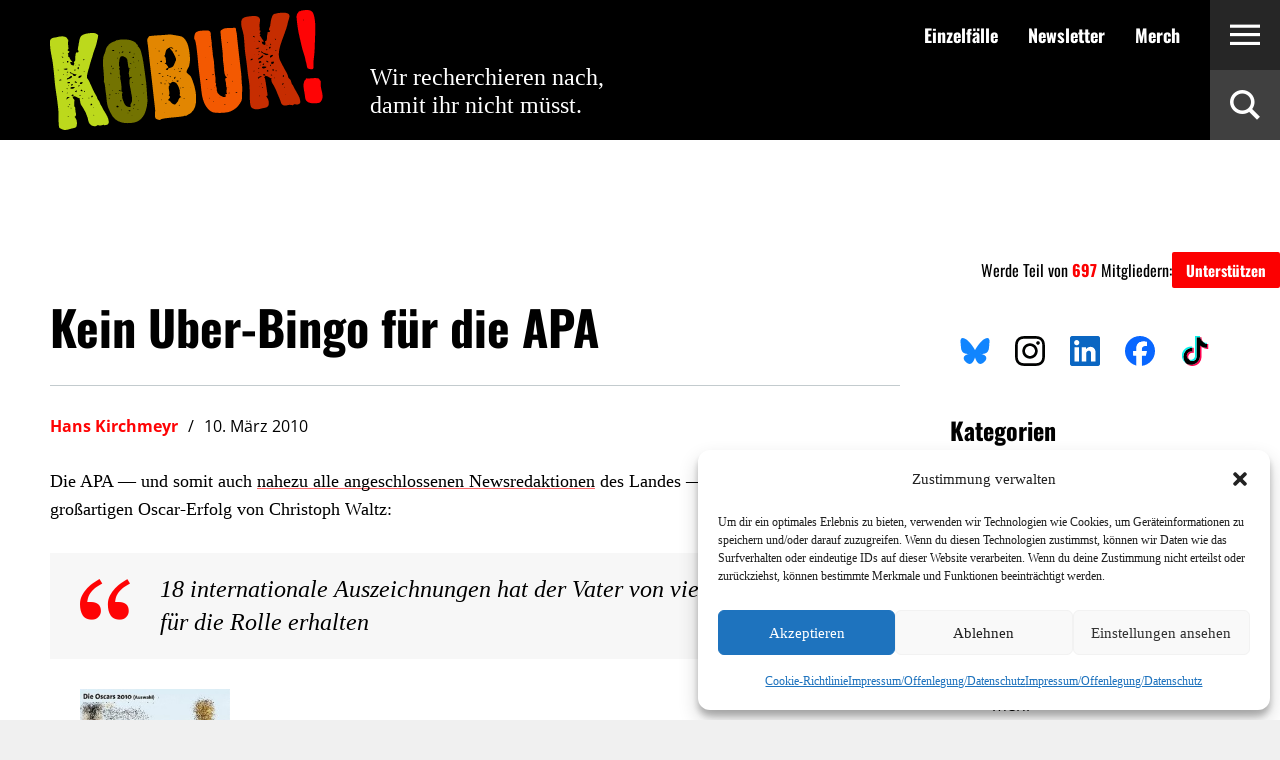

--- FILE ---
content_type: text/html; charset=UTF-8
request_url: https://kobuk.at/2010/03/kein-uber-bingo-fuer-die-apa/
body_size: 15433
content:
<!DOCTYPE html><html lang="de"><head><meta charset="utf-8"><meta http-equiv="X-UA-Compatible" content="IE=edge"><meta name="viewport" content="width=device-width, initial-scale=1, maximum-scale=1, user-scalable=no"><title> Kein Uber-Bingo für die APA &#8226;Kobuk!</title><link href="https://kobuk.at/wp-content/cache/autoptimize/css/autoptimize_single_b5dcc49eb0eafa26a2f4d891bf7818da.css" rel="stylesheet" /><link href="https://kobuk.at/wp-content/cache/autoptimize/css/autoptimize_single_b5950b2fd2e7b70bde9522153b3ae50c.css" rel="stylesheet" /><link href="https://kobuk.at/wp-content/themes/kobuk/stylesheets/bootstrap.min.css" rel="stylesheet"><link href="https://kobuk.at/wp-content/cache/autoptimize/css/autoptimize_single_759dabcf9131c8be59de74376e31f4d8.css" rel="stylesheet"><link href="https://kobuk.at/wp-content/themes/kobuk/stylesheets/jquery.fancybox.min.css" rel="stylesheet"><link href="https://kobuk.at/wp-content/themes/kobuk/stylesheets/bootstrap-select.min.css" rel="stylesheet"><link href="https://kobuk.at/wp-content/cache/autoptimize/css/autoptimize_single_4a95d3c132a8d446063b3671c24b5ebb.css" rel="stylesheet"><link href="https://kobuk.at/wp-content/cache/autoptimize/css/autoptimize_single_103dc30d164564361fa480067a5f1c65.css" rel="stylesheet" media="print"><link href="https://kobuk.at/wp-content/cache/autoptimize/css/autoptimize_single_b12991605af97b66547a16c242c2bfab.css" rel="stylesheet">  <script defer src="https://kobuk.at/wp-content/themes/kobuk/javascript/jquery-3.2.1.min.js"></script> <script defer src="https://kobuk.at/wp-content/themes/kobuk/javascript/bootstrap.min.js"></script> <script defer src="https://kobuk.at/wp-content/themes/kobuk/javascript/jquery.fancybox.min.js"></script> <script defer src="https://kobuk.at/wp-content/themes/kobuk/javascript/bootstrap-select.min.js"></script> <script defer src="https://kobuk.at/wp-content/cache/autoptimize/js/autoptimize_single_34098f5d039fee4ef7161a07046047f9.js"></script> <link rel="shortcut icon" type="image/png" href="https://kobuk.at/wp-content/themes/kobuk/images/favicon-32x32.png" sizes="32x32"><link rel="shortcut icon" type="image/png" href="https://kobuk.at/wp-content/themes/kobuk/images/favicon-16x16.png" sizes="16x16"><meta name='robots' content='index, follow, max-image-preview:large, max-snippet:-1, max-video-preview:-1' /><title>Kein Uber-Bingo für die APA &#8226;</title><link rel="canonical" href="https://kobuk.at/2010/03/kein-uber-bingo-fuer-die-apa/" /><meta property="og:locale" content="de_DE" /><meta property="og:type" content="article" /><meta property="og:title" content="Kein Uber-Bingo für die APA &#8226;" /><meta property="og:description" content="Die APA &#8212; und somit auch nahezu alle angeschlossenen Newsredaktionen des Landes &#8212; berichtete zum großartigen Oscar-Erfolg von Christoph Waltz: 18 internationale Auszeichnungen hat der Vater von vier Kindern seither für die Rolle erhalten Das ist eine kleine Ehrabschneidung. Die renommierte Internet Movie Database listet nämlich bereits 27 Ehrungen, samt Oscar. Übereinstimmend zählen auch internationale [&hellip;]" /><meta property="og:url" content="https://kobuk.at/2010/03/kein-uber-bingo-fuer-die-apa/" /><meta property="og:site_name" content="Kobuk!" /><meta property="article:publisher" content="https://www.facebook.com/kobuk" /><meta property="article:published_time" content="2010-03-10T10:14:15+00:00" /><meta property="article:modified_time" content="2010-03-10T12:17:19+00:00" /><meta property="og:image" content="https://kobuk.at/wp-content/uploads/2010/03/apa_oscar_waltz_infografik.jpg" /><meta name="author" content="Hans Kirchmeyr" /><meta name="twitter:card" content="summary_large_image" /><meta name="twitter:creator" content="@tiefenschaerfer" /><meta name="twitter:site" content="@yilmazgulum" /><meta name="twitter:label1" content="Verfasst von" /><meta name="twitter:data1" content="Hans Kirchmeyr" /><meta name="twitter:label2" content="Geschätzte Lesezeit" /><meta name="twitter:data2" content="1 Minute" /> <script type="application/ld+json" class="yoast-schema-graph">{"@context":"https://schema.org","@graph":[{"@type":"Article","@id":"https://kobuk.at/2010/03/kein-uber-bingo-fuer-die-apa/#article","isPartOf":{"@id":"https://kobuk.at/2010/03/kein-uber-bingo-fuer-die-apa/"},"author":{"name":"Hans Kirchmeyr","@id":"https://kobuk.at/#/schema/person/96c7541ba7b503310e0e909b987e7718"},"headline":"Kein Uber-Bingo für die APA","datePublished":"2010-03-10T10:14:15+00:00","dateModified":"2010-03-10T12:17:19+00:00","mainEntityOfPage":{"@id":"https://kobuk.at/2010/03/kein-uber-bingo-fuer-die-apa/"},"wordCount":115,"publisher":{"@id":"https://kobuk.at/#organization"},"image":{"@id":"https://kobuk.at/2010/03/kein-uber-bingo-fuer-die-apa/#primaryimage"},"thumbnailUrl":"https://kobuk.at/wp-content/uploads/2010/03/apa_oscar_waltz_infografik.jpg","articleSection":["APA"],"inLanguage":"de"},{"@type":"WebPage","@id":"https://kobuk.at/2010/03/kein-uber-bingo-fuer-die-apa/","url":"https://kobuk.at/2010/03/kein-uber-bingo-fuer-die-apa/","name":"Kein Uber-Bingo für die APA &#8226;","isPartOf":{"@id":"https://kobuk.at/#website"},"primaryImageOfPage":{"@id":"https://kobuk.at/2010/03/kein-uber-bingo-fuer-die-apa/#primaryimage"},"image":{"@id":"https://kobuk.at/2010/03/kein-uber-bingo-fuer-die-apa/#primaryimage"},"thumbnailUrl":"https://kobuk.at/wp-content/uploads/2010/03/apa_oscar_waltz_infografik.jpg","datePublished":"2010-03-10T10:14:15+00:00","dateModified":"2010-03-10T12:17:19+00:00","breadcrumb":{"@id":"https://kobuk.at/2010/03/kein-uber-bingo-fuer-die-apa/#breadcrumb"},"inLanguage":"de","potentialAction":[{"@type":"ReadAction","target":["https://kobuk.at/2010/03/kein-uber-bingo-fuer-die-apa/"]}]},{"@type":"ImageObject","inLanguage":"de","@id":"https://kobuk.at/2010/03/kein-uber-bingo-fuer-die-apa/#primaryimage","url":"https://kobuk.at/wp-content/uploads/2010/03/apa_oscar_waltz_infografik.jpg","contentUrl":"https://kobuk.at/wp-content/uploads/2010/03/apa_oscar_waltz_infografik.jpg","width":"322","height":"400","caption":"Bildzitat von https://www.picturedesk.com/de/infografik.html"},{"@type":"BreadcrumbList","@id":"https://kobuk.at/2010/03/kein-uber-bingo-fuer-die-apa/#breadcrumb","itemListElement":[{"@type":"ListItem","position":1,"name":"Startseite","item":"https://kobuk.at/"},{"@type":"ListItem","position":2,"name":"Kein Uber-Bingo für die APA"}]},{"@type":"WebSite","@id":"https://kobuk.at/#website","url":"https://kobuk.at/","name":"Kobuk!","description":"Wir recherchieren nach, damit ihr nicht müsst. ","publisher":{"@id":"https://kobuk.at/#organization"},"potentialAction":[{"@type":"SearchAction","target":{"@type":"EntryPoint","urlTemplate":"https://kobuk.at/?s={search_term_string}"},"query-input":{"@type":"PropertyValueSpecification","valueRequired":true,"valueName":"search_term_string"}}],"inLanguage":"de"},{"@type":"Organization","@id":"https://kobuk.at/#organization","name":"Kobuk!","url":"https://kobuk.at/","logo":{"@type":"ImageObject","inLanguage":"de","@id":"https://kobuk.at/#/schema/logo/image/","url":"https://kobuk.at/wp-content/uploads/2025/10/Logo-Kobuk.png","contentUrl":"https://kobuk.at/wp-content/uploads/2025/10/Logo-Kobuk.png","width":1443,"height":909,"caption":"Kobuk!"},"image":{"@id":"https://kobuk.at/#/schema/logo/image/"},"sameAs":["https://www.facebook.com/kobuk","https://x.com/yilmazgulum","https://instagram.com/kobuk_at"]},{"@type":"Person","@id":"https://kobuk.at/#/schema/person/96c7541ba7b503310e0e909b987e7718","name":"Hans Kirchmeyr","description":"Hat Fake-News schon gejagt, als sie noch Enten waren. Gründungsmitglied von Kobuk. Redakteur bei \"Gute Nacht Österreich\". Bluesky Mastodon","sameAs":["https://bsky.app/profile/tiefenschaerfer.bsky.social","https://x.com/tiefenschaerfer"],"url":"https://kobuk.at/author/hanskirchmeyr/"}]}</script> <link rel="alternate" title="oEmbed (JSON)" type="application/json+oembed" href="https://kobuk.at/wp-json/oembed/1.0/embed?url=https%3A%2F%2Fkobuk.at%2F2010%2F03%2Fkein-uber-bingo-fuer-die-apa%2F" /><link rel="alternate" title="oEmbed (XML)" type="text/xml+oembed" href="https://kobuk.at/wp-json/oembed/1.0/embed?url=https%3A%2F%2Fkobuk.at%2F2010%2F03%2Fkein-uber-bingo-fuer-die-apa%2F&#038;format=xml" /><style id='wp-img-auto-sizes-contain-inline-css' type='text/css'>img:is([sizes=auto i],[sizes^="auto," i]){contain-intrinsic-size:3000px 1500px}
/*# sourceURL=wp-img-auto-sizes-contain-inline-css */</style><link rel='stylesheet' id='sbi_styles-css' href='https://kobuk.at/wp-content/plugins/instagram-feed/css/sbi-styles.min.css?ver=6.10.0' type='text/css' media='all' /><style id='wp-emoji-styles-inline-css' type='text/css'>img.wp-smiley, img.emoji {
		display: inline !important;
		border: none !important;
		box-shadow: none !important;
		height: 1em !important;
		width: 1em !important;
		margin: 0 0.07em !important;
		vertical-align: -0.1em !important;
		background: none !important;
		padding: 0 !important;
	}
/*# sourceURL=wp-emoji-styles-inline-css */</style><style id='wp-block-library-inline-css' type='text/css'>:root{--wp-block-synced-color:#7a00df;--wp-block-synced-color--rgb:122,0,223;--wp-bound-block-color:var(--wp-block-synced-color);--wp-editor-canvas-background:#ddd;--wp-admin-theme-color:#007cba;--wp-admin-theme-color--rgb:0,124,186;--wp-admin-theme-color-darker-10:#006ba1;--wp-admin-theme-color-darker-10--rgb:0,107,160.5;--wp-admin-theme-color-darker-20:#005a87;--wp-admin-theme-color-darker-20--rgb:0,90,135;--wp-admin-border-width-focus:2px}@media (min-resolution:192dpi){:root{--wp-admin-border-width-focus:1.5px}}.wp-element-button{cursor:pointer}:root .has-very-light-gray-background-color{background-color:#eee}:root .has-very-dark-gray-background-color{background-color:#313131}:root .has-very-light-gray-color{color:#eee}:root .has-very-dark-gray-color{color:#313131}:root .has-vivid-green-cyan-to-vivid-cyan-blue-gradient-background{background:linear-gradient(135deg,#00d084,#0693e3)}:root .has-purple-crush-gradient-background{background:linear-gradient(135deg,#34e2e4,#4721fb 50%,#ab1dfe)}:root .has-hazy-dawn-gradient-background{background:linear-gradient(135deg,#faaca8,#dad0ec)}:root .has-subdued-olive-gradient-background{background:linear-gradient(135deg,#fafae1,#67a671)}:root .has-atomic-cream-gradient-background{background:linear-gradient(135deg,#fdd79a,#004a59)}:root .has-nightshade-gradient-background{background:linear-gradient(135deg,#330968,#31cdcf)}:root .has-midnight-gradient-background{background:linear-gradient(135deg,#020381,#2874fc)}:root{--wp--preset--font-size--normal:16px;--wp--preset--font-size--huge:42px}.has-regular-font-size{font-size:1em}.has-larger-font-size{font-size:2.625em}.has-normal-font-size{font-size:var(--wp--preset--font-size--normal)}.has-huge-font-size{font-size:var(--wp--preset--font-size--huge)}.has-text-align-center{text-align:center}.has-text-align-left{text-align:left}.has-text-align-right{text-align:right}.has-fit-text{white-space:nowrap!important}#end-resizable-editor-section{display:none}.aligncenter{clear:both}.items-justified-left{justify-content:flex-start}.items-justified-center{justify-content:center}.items-justified-right{justify-content:flex-end}.items-justified-space-between{justify-content:space-between}.screen-reader-text{border:0;clip-path:inset(50%);height:1px;margin:-1px;overflow:hidden;padding:0;position:absolute;width:1px;word-wrap:normal!important}.screen-reader-text:focus{background-color:#ddd;clip-path:none;color:#444;display:block;font-size:1em;height:auto;left:5px;line-height:normal;padding:15px 23px 14px;text-decoration:none;top:5px;width:auto;z-index:100000}html :where(.has-border-color){border-style:solid}html :where([style*=border-top-color]){border-top-style:solid}html :where([style*=border-right-color]){border-right-style:solid}html :where([style*=border-bottom-color]){border-bottom-style:solid}html :where([style*=border-left-color]){border-left-style:solid}html :where([style*=border-width]){border-style:solid}html :where([style*=border-top-width]){border-top-style:solid}html :where([style*=border-right-width]){border-right-style:solid}html :where([style*=border-bottom-width]){border-bottom-style:solid}html :where([style*=border-left-width]){border-left-style:solid}html :where(img[class*=wp-image-]){height:auto;max-width:100%}:where(figure){margin:0 0 1em}html :where(.is-position-sticky){--wp-admin--admin-bar--position-offset:var(--wp-admin--admin-bar--height,0px)}@media screen and (max-width:600px){html :where(.is-position-sticky){--wp-admin--admin-bar--position-offset:0px}}
/*wp_block_styles_on_demand_placeholder:697d40c773b90*/
/*# sourceURL=wp-block-library-inline-css */</style><style id='classic-theme-styles-inline-css' type='text/css'>/*! This file is auto-generated */
.wp-block-button__link{color:#fff;background-color:#32373c;border-radius:9999px;box-shadow:none;text-decoration:none;padding:calc(.667em + 2px) calc(1.333em + 2px);font-size:1.125em}.wp-block-file__button{background:#32373c;color:#fff;text-decoration:none}
/*# sourceURL=/wp-includes/css/classic-themes.min.css */</style><link rel='stylesheet' id='pmpro_frontend_base-css' href='https://kobuk.at/wp-content/cache/autoptimize/css/autoptimize_single_bc5c84167ddc800dfc2ef52474872779.css?ver=3.6.3' type='text/css' media='all' /><link rel='stylesheet' id='pmpro_frontend_variation_1-css' href='https://kobuk.at/wp-content/cache/autoptimize/css/autoptimize_single_1aca5e96dc5f07feddf0490b45e3e907.css?ver=3.6.3' type='text/css' media='all' /><link rel='stylesheet' id='pmpro-add-paypal-express-styles-css' href='https://kobuk.at/wp-content/cache/autoptimize/css/autoptimize_single_06318e74252c6d1eb834c06f4b5b7526.css?ver=895de21b39c3d3559f8de9b7f22fa4f6' type='text/css' media='all' /><link rel='stylesheet' id='cmplz-general-css' href='https://kobuk.at/wp-content/plugins/complianz-gdpr/assets/css/cookieblocker.min.css?ver=1765899183' type='text/css' media='all' /><link rel='stylesheet' id='chld_thm_cfg_separate-css' href='https://kobuk.at/wp-content/themes/kobuk-child/ctc-style.css?ver=895de21b39c3d3559f8de9b7f22fa4f6' type='text/css' media='all' /> <script type="text/javascript" src="https://kobuk.at/wp-includes/js/jquery/jquery.min.js?ver=3.7.1" id="jquery-core-js"></script> <script defer type="text/javascript" src="https://kobuk.at/wp-includes/js/jquery/jquery-migrate.min.js?ver=3.4.1" id="jquery-migrate-js"></script> <link rel="https://api.w.org/" href="https://kobuk.at/wp-json/" /><link rel="alternate" title="JSON" type="application/json" href="https://kobuk.at/wp-json/wp/v2/posts/134" /><link rel="EditURI" type="application/rsd+xml" title="RSD" href="https://kobuk.at/xmlrpc.php?rsd" /><link rel='shortlink' href='https://kobuk.at/?p=134' /><style id="pmpro_colors">:root {
	--pmpro--color--base: #ffffff;
	--pmpro--color--contrast: #222222;
	--pmpro--color--accent: #0c3d54;
	--pmpro--color--accent--variation: hsl( 199,75%,28.5% );
	--pmpro--color--border--variation: hsl( 0,0%,91% );
}</style> <script defer src="[data-uri]"></script> <style>.cmplz-hidden {
					display: none !important;
				}</style><link rel="icon" href="https://kobuk.at/wp-content/uploads/2023/10/cropped-K-32x32.png" sizes="32x32" /><link rel="icon" href="https://kobuk.at/wp-content/uploads/2023/10/cropped-K-192x192.png" sizes="192x192" /><link rel="apple-touch-icon" href="https://kobuk.at/wp-content/uploads/2023/10/cropped-K-180x180.png" /><meta name="msapplication-TileImage" content="https://kobuk.at/wp-content/uploads/2023/10/cropped-K-270x270.png" /><style type="text/css" id="wp-custom-css">/* No Sidebar Template: Wrapper zentrieren */
body.page-template-page-nosidebar .content-wrapper {
    margin-left: auto !important; 
    margin-right: auto !important;
    padding: 0 !important;
}

/* No Sidebar Template: Container selbst ausrichten und Abstände */
body.page-template-page-nosidebar section.content-wrapper div.container {
    width: 100% !important;
    max-width: 1024px !important;
    margin: 40px auto 40px auto !important; /* 40px oben & unten Abstand */
    padding: 0 20px !important;             /* 20px gleichmäßiger Rand links/rechts */
    box-sizing: border-box;
}

/* H1-Titel Luft geben */
body.page-template-page-nosidebar .title-wrapper h1 {
    margin-top: 0 !important;     /* kein doppelter Abstand */
    padding-top: 20px !important; /* etwas Luft nach oben */
}

/* Footer Abstand zum Content */
body.page-template-page-nosidebar footer {
    margin-top: 40px !important;  /* Luft zwischen Content und Footer */
}

/* Einrückung von Listen auf Seiten+Posts */

/* Nur im Content-Bereich der No-Sidebar-Seiten */
body.page-template-page-nosidebar section.content .page-content.content-area ul,
body.page-template-page-nosidebar section.content .page-content.content-area ol {
  /* Einzug links – nimm entweder padding oder margin, nicht beides nötig */
  padding-left: 20px !important;   /* empfiehlt sich für Listen-Einzug + Bullets */
  margin-left: 0 !important;         /* sauber halten */

  /* optional, falls wo anders überschrieben wird */
  list-style-position: outside;
}

/* Falls du ausdrücklich mit margin arbeiten willst (statt padding): */
body.page-template-page-nosidebar section.content .page-content.content-area ul,
body.page-template-page-nosidebar section.content .page-content.content-area ol {
  margin-left: 20px !important;
  padding-left: 0 !important;        /* dann UA/Bootstrap-Indent neutralisieren */
}

/* Tagline nach unten rutschen */
header .title {
top: 65%;
}

/* Captions nicht auf feste Pixelbreite einschränken */
.wp-caption { max-width: 100% !important; width: auto !important; }

/* Bilder immer flexibel skalieren */
.page .page-content.content-area img,
.wp-caption img {
  max-width: 100%;
  height: auto;
  display: block;
}

/* (Hans) Quellenstyle in Blockquotes
 * */
blockquote .quelle {
display: block;
font-size: 80%;
line-height: 1.42857143;
text-align: right;
color: #777;
}

/* "Newsletter"-Optin in Signup */
#pmpro_form_fieldset-more-information label[for="newsletter"] {
  background: yellow;
  display: inline-block !important;
  width: fit-content !important;
  max-width: fit-content !important;
}
#pmpro_form_fieldset-more-information h2.pmpro_form_heading {
  display: none;
}

/* Fullscreen-Breite für Shop breiter */
/* Container-Breite */
body.page-id-55189.page-template-page-nosidebar section.content-wrapper div.container {
    max-width: 1280px !important;
    padding-left: 10 !important;
    padding-right: 0 !important;
}

/* Inneres Content-Div  */
body.page-id-55189.page-template-page-nosidebar section.content-wrapper div.container section.content {
    max-width: 100% !important;
    padding-left: 0 !important;
    padding-right: 0 !important;
}</style></head><body data-cmplz=1 class="pmpro-variation_1 wp-singular post-template-default single single-post postid-134 single-format-standard wp-theme-kobuk wp-child-theme-kobuk-child pmpro-body-has-access"><main><header><div class="logo"> <a href="https://kobuk.at"> <img src="https://kobuk.at/wp-content/themes/kobuk/images/logo.svg" alt=""> </a></div><div class="title"> Wir recherchieren nach,<br /> damit ihr nicht müsst.</div><nav class="meta hidden-sm hidden-xs"><ul><li class=""> <a href="https://kobuk.at/einzelfaelle/"> Einzelfälle </a></li><li class=""> <a href="https://kobuk.at/newsletter/"> Newsletter </a></li><li class=""> <a href="https://kobuk.at/shop/"> Merch </a></li></ul></nav> <button class="toggle nav"> <span class="icomoon icon-icon_burguer_open" aria-hidden="true"></span> </button> <button class="toggle search"> <span class="icomoon icon-icon_lupe" aria-hidden="true"></span> </button></header><div class="main-navigation-wrapper"><div class="button-wrapper"> <button class="toggle nav"> <span class="icomoon icon-icon_burguer_close" aria-hidden="true"></span> </button></div><div class="main-navigation-inner"><nav class="main"><ul><li class=""> <a href="https://kobuk.at/about/"> Was ist Kobuk? </a></li><li class=""> <a href="https://kobuk.at/unterstuetzen/"> Unterstütze Kobuk! </a></li><li class=""> <a href="https://kobuk.at/einzelfaelle/"> Die Kobuk-Einzelfälle </a></li><li class=""> <a href="https://kobuk.at/newsletter/"> Newsletter </a></li><li class=""> <a href="https://kobuk.at/shop/"> Kobuk-Merch </a></li><li class=""> <a href="https://kobuk.at/team/"> Das Team </a></li><li class=""> <a href="https://kobuk.at/transparenz/"> Transparenz </a></li><li> <a href="https://kobuk.at/wp-login.php"> Einloggen </a></li></ul></nav><div class="main-navigation-middle visible-xs"><div class="container"><div style="background:white; display:flex; justify-content:center; align-items:center; gap:10px; flex-wrap:wrap; padding:10px;"> <a href="https://bsky.app/profile/kobuk.at" title="Kobuk auf Bluesky" target="_blank"><img src="/wp-content/uploads/2025/10/bluesky.svg" alt="Bluesky" width="30" style="margin: 10px 10px 10px 10px;" /></a> <a href="https://www.instagram.com/kobuk_at/" title="Kobuk auf Instagram" target="_blank"><img src="/wp-content/uploads/2025/10/insta.svg" alt="Instagram" width="30" style="margin: 10px 10px 10px 10px;" /></a> <a href="https://www.linkedin.com/company/kobuk/" title="Kobuk auf LinkedIn" target="_blank"><img src="/wp-content/uploads/2025/10/linkedin.svg" alt="LinkedIn" width="30" style="margin: 10px 10px 10px 10px;" /></a> <a href="https://www.facebook.com/kobuk" title="Kobuk auf Facebook" target="_blank"><img src="/wp-content/uploads/2025/10/facebook.svg" alt="Facebook" width="30" style="margin: 10px 10px 10px 10px;" /></a> <a href="https://www.tiktok.com/@kobuk.at" title="Kobuk auf Tiktok" target="_blank"><img src="/wp-content/uploads/2025/10/tiktok.svg" alt="Tiktok" width="30" style="margin: 10px 10px 10px 10px;" /></a></div> <br /><div class="category-list"><h3> Kategorien</h3><ul><li> <a href="https://kobuk.at/category/starker-kobuk/"> ! Starker Kobuk <span class="number">(63)</span> </a></li><li> <a href="https://kobuk.at/category/bildbearbeitung/"> Bildbearbeitung <span class="number">(19)</span> </a></li><li> <a href="https://kobuk.at/category/in-eigener-sache/"> In eigener Sache <span class="number">(17)</span> </a></li><li> <a href="https://kobuk.at/category/inseratenkorruption/"> Inseratenkorruption <span class="number">(7)</span> </a></li><li> <a href="https://kobuk.at/category/international/"> International <span class="number">(47)</span> </a></li></ul><div id="list9993" class="collapse category-list-collapse"><ul><li> <a href="https://kobuk.at/category/international/"> International <span class="number">(47)</span> </a></li><li> <a href="https://kobuk.at/category/kaltgeschrieben/"> Kaltgeschrieben <span class="number">(4)</span> </a></li><li> <a href="https://kobuk.at/category/kampagnenmonitor/"> Kampagnenmonitor <span class="number">(37)</span> </a></li><li> <a href="https://kobuk.at/category/persoenlichkeitsrecht/"> Persönlichkeitsrecht <span class="number">(39)</span> </a></li><li> <a href="https://kobuk.at/category/pr/"> PR <span class="number">(9)</span> </a></li><li> <a href="https://kobuk.at/category/presserat-2/"> Presserat <span class="number">(5)</span> </a></li><li> <a href="https://kobuk.at/category/schleichwerbung/"> Schleichwerbung <span class="number">(48)</span> </a></li><li> <a href="https://kobuk.at/category/symbolbild/"> Symbolbild <span class="number">(8)</span> </a></li><li> <a href="https://kobuk.at/category/medien/"> z Medien <span class="number">(312)</span> </a></li><li> <a href="https://kobuk.at/category/zweitveroeffentl/"> Zweitveröffentl. <span class="number">(8)</span> </a></li></ul></div> <button class="collapse-toggle collapsed" type="button" data-toggle="collapse" data-target="#list9993" aria-expanded="false" aria-controls="list9993"> <span class="open-collapse"> <span class="icomoon icon-icon_arrow_down" aria-hidden="true"></span> mehr </span> <span class="close-collapse"> <span class="icomoon icon-icon_arrow_top" aria-hidden="true"></span> weniger </span> </button></div><div class="category-list"><h3> Medien</h3><ul><li> <a href="https://kobuk.at/category/medien/afp/"> AFP <span class="number">(3)</span> </a></li><li> <a href="https://kobuk.at/category/medien/apa/"> APA <span class="number">(37)</span> </a></li><li> <a href="https://kobuk.at/category/medien/ard/"> ARD <span class="number">(3)</span> </a></li><li> <a href="https://kobuk.at/category/medien/atv/"> ATV <span class="number">(1)</span> </a></li><li> <a href="https://kobuk.at/category/medien/auf1/"> AUF1 <span class="number">(2)</span> </a></li></ul><div id="list1142" class="collapse category-list-collapse"><ul><li> <a href="https://kobuk.at/category/medien/auf1/"> AUF1 <span class="number">(2)</span> </a></li><li> <a href="https://kobuk.at/category/medien/bbc/"> BBC <span class="number">(1)</span> </a></li><li> <a href="https://kobuk.at/category/medien/bezirkszeitung/"> Bezirkszeitung <span class="number">(1)</span> </a></li><li> <a href="https://kobuk.at/category/medien/bild/"> BILD <span class="number">(20)</span> </a></li><li> <a href="https://kobuk.at/category/medien/cnn/"> CNN <span class="number">(4)</span> </a></li><li> <a href="https://kobuk.at/category/medien/spiegel/"> Der Spiegel <span class="number">(10)</span> </a></li><li> <a href="https://kobuk.at/category/medien/derstandard/"> Der Standard <span class="number">(64)</span> </a></li><li> <a href="https://kobuk.at/category/medien/die-ganze-woche/"> Die ganze Woche <span class="number">(1)</span> </a></li><li> <a href="https://kobuk.at/category/medien/die-presse/"> Die Presse <span class="number">(39)</span> </a></li><li> <a href="https://kobuk.at/category/medien/dpa/"> dpa <span class="number">(4)</span> </a></li><li> <a href="https://kobuk.at/category/medien/exxpress/"> Exxpress <span class="number">(18)</span> </a></li><li> <a href="https://kobuk.at/category/medien/falter/"> Falter <span class="number">(11)</span> </a></li><li> <a href="https://kobuk.at/category/medien/faz/"> FAZ <span class="number">(1)</span> </a></li><li> <a href="https://kobuk.at/category/medien/focus/"> Focus <span class="number">(3)</span> </a></li><li> <a href="https://kobuk.at/category/medien/fox/"> Fox <span class="number">(3)</span> </a></li><li> <a href="https://kobuk.at/category/medien/frankfurter-allgemeine-zeitung/"> Frankfurter Allgemeine Zeitung <span class="number">(2)</span> </a></li><li> <a href="https://kobuk.at/category/medien/heute/"> Heute <span class="number">(111)</span> </a></li><li> <a href="https://kobuk.at/category/medien/huffington-post-deutschland/"> Huffington Post Deutschland <span class="number">(1)</span> </a></li><li> <a href="https://kobuk.at/category/medien/kaerntner-woche-medien/"> Kärntner Woche <span class="number">(1)</span> </a></li><li> <a href="https://kobuk.at/category/medien/kleine-zeitung-medien/"> Kleine Zeitung <span class="number">(18)</span> </a></li><li> <a href="https://kobuk.at/category/medien/kronen-zeitung/"> Kronen Zeitung <span class="number">(137)</span> </a></li><li> <a href="https://kobuk.at/category/medien/kurier/"> Kurier <span class="number">(37)</span> </a></li><li> <a href="https://kobuk.at/category/medien/neues-volksblatt/"> Neues Volksblatt <span class="number">(1)</span> </a></li><li> <a href="https://kobuk.at/category/medien/news/"> News <span class="number">(12)</span> </a></li><li> <a href="https://kobuk.at/category/medien/nzz/"> NZZ <span class="number">(1)</span> </a></li><li> <a href="https://kobuk.at/category/medien/osterreich/"> OE24/Österreich <span class="number">(149)</span> </a></li><li> <a href="https://kobuk.at/category/medien/oberoesterreichische-nachrichten/"> OÖN <span class="number">(14)</span> </a></li><li> <a href="https://kobuk.at/category/medien/orf/"> ORF <span class="number">(71)</span> </a></li><li> <a href="https://kobuk.at/category/medien/profil/"> profil <span class="number">(8)</span> </a></li><li> <a href="https://kobuk.at/category/medien/puls-4/"> Puls 4 <span class="number">(4)</span> </a></li><li> <a href="https://kobuk.at/category/medien/report24/"> Report24 <span class="number">(1)</span> </a></li><li> <a href="https://kobuk.at/category/medien/rtl-medien/"> RTL <span class="number">(3)</span> </a></li><li> <a href="https://kobuk.at/category/medien/rundschau/"> Rundschau <span class="number">(1)</span> </a></li><li> <a href="https://kobuk.at/category/medien/sat-1/"> Sat.1 <span class="number">(1)</span> </a></li><li> <a href="https://kobuk.at/category/medien/servus-tv/"> Servus TV <span class="number">(3)</span> </a></li><li> <a href="https://kobuk.at/category/medien/srf/"> SRF <span class="number">(1)</span> </a></li><li> <a href="https://kobuk.at/category/medien/suddeutsche-zeitung/"> Süddeutsche <span class="number">(3)</span> </a></li><li> <a href="https://kobuk.at/category/medien/taz-medien/"> taz <span class="number">(2)</span> </a></li><li> <a href="https://kobuk.at/category/medien/tt-medien/"> Tiroler Tageszeitung <span class="number">(6)</span> </a></li><li> <a href="https://kobuk.at/category/medien/tiroler-woche/"> Tiroler Woche <span class="number">(1)</span> </a></li><li> <a href="https://kobuk.at/category/medien/trend/"> Trend <span class="number">(1)</span> </a></li><li> <a href="https://kobuk.at/category/medien/vorarlberger-nachrichten/"> Vorarlberger Nachrichten <span class="number">(3)</span> </a></li><li> <a href="https://kobuk.at/category/medien/welt/"> Welt <span class="number">(2)</span> </a></li><li> <a href="https://kobuk.at/category/medien/wiener-zeitung/"> Wiener Zeitung <span class="number">(10)</span> </a></li><li> <a href="https://kobuk.at/category/medien/wirtschaftsblatt/"> Wirtschaftsblatt <span class="number">(2)</span> </a></li><li> <a href="https://kobuk.at/category/medien/zdf/"> ZDF <span class="number">(3)</span> </a></li><li> <a href="https://kobuk.at/category/medien/zeit/"> Zeit <span class="number">(3)</span> </a></li></ul></div> <button class="collapse-toggle collapsed" type="button" data-toggle="collapse" data-target="#list1142" aria-expanded="false" aria-controls="list1142"> <span class="open-collapse"> <span class="icomoon icon-icon_arrow_down" aria-hidden="true"></span> mehr </span> <span class="close-collapse"> <span class="icomoon icon-icon_arrow_top" aria-hidden="true"></span> weniger </span> </button></div></div></div><div class="main-navigation-bottom visible-xs"><nav class="meta"><ul><li class=""> <a href="https://kobuk.at/legal/"> Impressum/Offenlegung </a></li><li class=""> <a href="https://kobuk.at/kontakt/"> Kontakt </a></li><li class=""> <a href="https://kobuk.at/cookie-richtlinie-eu/"> Cookie-Richtlinie </a></li><li class=""> <a href="https://kobuk.at/datenschutzerklaerung/"> Datenschutz </a></li><li class=""> <a href="https://kobuk.at/transparenz/"> Transparenz </a></li><li class=""> <a href="https://kobuk.at/shop/"> Shop </a></li></ul></nav></div></div></div><div class="search-wrapper"><form action="https://kobuk.at"> <input type="search" name="s" value="" placeholder="Suche"></form></form></div><section class="content-wrapper"><div class="sf-donate"><h4> Werde Teil von <b class="important">697</b> Mitgliedern:</h4><div class="rw-button rw-donate-btn"> <a class="rw-pmpro-btn" href="/support">Unterstützen</a></div></div><div class="container"><section class="sidebar hidden-sm hidden-xs"><div class="facebook-box"><br /> <a href="https://bsky.app/profile/kobuk.at" title="Kobuk auf Bluesky" target="_blank"><img src="/wp-content/uploads/2025/10/bluesky.svg" alt="Bluesky" width="30" style="margin: 10px 10px 10px 10px;" /></a> <a href="https://www.instagram.com/kobuk_at/" title="Kobuk auf Instagram" target="_blank"><img src="/wp-content/uploads/2025/10/insta.svg" alt="Instagram" width="30" style="margin: 10px 10px 10px 10px;" /></a> <a href="https://www.linkedin.com/company/kobuk/" title="Kobuk auf LinkedIn" target="_blank"><img src="/wp-content/uploads/2025/10/linkedin.svg" alt="LinkedIn" width="30" style="margin: 10px 10px 10px 10px;" /></a> <a href="https://www.facebook.com/kobuk" title="Kobuk auf Facebook" target="_blank"><img src="/wp-content/uploads/2025/10/facebook.svg" alt="Facebook" width="30" style="margin: 10px 10px 10px 10px;" /></a> <a href="https://www.tiktok.com/@kobuk.at" title="Kobuk auf Tiktok" target="_blank"><img src="/wp-content/uploads/2025/10/tiktok.svg" alt="Tiktok" width="30" style="margin: 10px 10px 10px 10px;" /></a></div><div class="category-list"><h3> Kategorien</h3><ul><li> <a href="https://kobuk.at/category/starker-kobuk/"> ! Starker Kobuk <span class="number">(63)</span> </a></li><li> <a href="https://kobuk.at/category/bildbearbeitung/"> Bildbearbeitung <span class="number">(19)</span> </a></li><li> <a href="https://kobuk.at/category/in-eigener-sache/"> In eigener Sache <span class="number">(17)</span> </a></li><li> <a href="https://kobuk.at/category/inseratenkorruption/"> Inseratenkorruption <span class="number">(7)</span> </a></li><li> <a href="https://kobuk.at/category/international/"> International <span class="number">(47)</span> </a></li></ul><div id="list8208" class="collapse category-list-collapse"><ul><li> <a href="https://kobuk.at/category/international/"> International <span class="number">(47)</span> </a></li><li> <a href="https://kobuk.at/category/kaltgeschrieben/"> Kaltgeschrieben <span class="number">(4)</span> </a></li><li> <a href="https://kobuk.at/category/kampagnenmonitor/"> Kampagnenmonitor <span class="number">(37)</span> </a></li><li> <a href="https://kobuk.at/category/persoenlichkeitsrecht/"> Persönlichkeitsrecht <span class="number">(39)</span> </a></li><li> <a href="https://kobuk.at/category/pr/"> PR <span class="number">(9)</span> </a></li><li> <a href="https://kobuk.at/category/presserat-2/"> Presserat <span class="number">(5)</span> </a></li><li> <a href="https://kobuk.at/category/schleichwerbung/"> Schleichwerbung <span class="number">(48)</span> </a></li><li> <a href="https://kobuk.at/category/symbolbild/"> Symbolbild <span class="number">(8)</span> </a></li><li> <a href="https://kobuk.at/category/medien/"> z Medien <span class="number">(312)</span> </a></li><li> <a href="https://kobuk.at/category/zweitveroeffentl/"> Zweitveröffentl. <span class="number">(8)</span> </a></li></ul></div> <button class="collapse-toggle collapsed" type="button" data-toggle="collapse" data-target="#list8208" aria-expanded="false" aria-controls="list8208"> <span class="open-collapse"> <span class="icomoon icon-icon_arrow_down" aria-hidden="true"></span> mehr </span> <span class="close-collapse"> <span class="icomoon icon-icon_arrow_top" aria-hidden="true"></span> weniger </span> </button></div><div class="category-list"><h3> Medien</h3><ul><li> <a href="https://kobuk.at/category/medien/afp/"> AFP <span class="number">(3)</span> </a></li><li> <a href="https://kobuk.at/category/medien/apa/"> APA <span class="number">(37)</span> </a></li><li> <a href="https://kobuk.at/category/medien/ard/"> ARD <span class="number">(3)</span> </a></li><li> <a href="https://kobuk.at/category/medien/atv/"> ATV <span class="number">(1)</span> </a></li><li> <a href="https://kobuk.at/category/medien/auf1/"> AUF1 <span class="number">(2)</span> </a></li></ul><div id="list5278" class="collapse category-list-collapse"><ul><li> <a href="https://kobuk.at/category/medien/auf1/"> AUF1 <span class="number">(2)</span> </a></li><li> <a href="https://kobuk.at/category/medien/bbc/"> BBC <span class="number">(1)</span> </a></li><li> <a href="https://kobuk.at/category/medien/bezirkszeitung/"> Bezirkszeitung <span class="number">(1)</span> </a></li><li> <a href="https://kobuk.at/category/medien/bild/"> BILD <span class="number">(20)</span> </a></li><li> <a href="https://kobuk.at/category/medien/cnn/"> CNN <span class="number">(4)</span> </a></li><li> <a href="https://kobuk.at/category/medien/spiegel/"> Der Spiegel <span class="number">(10)</span> </a></li><li> <a href="https://kobuk.at/category/medien/derstandard/"> Der Standard <span class="number">(64)</span> </a></li><li> <a href="https://kobuk.at/category/medien/die-ganze-woche/"> Die ganze Woche <span class="number">(1)</span> </a></li><li> <a href="https://kobuk.at/category/medien/die-presse/"> Die Presse <span class="number">(39)</span> </a></li><li> <a href="https://kobuk.at/category/medien/dpa/"> dpa <span class="number">(4)</span> </a></li><li> <a href="https://kobuk.at/category/medien/exxpress/"> Exxpress <span class="number">(18)</span> </a></li><li> <a href="https://kobuk.at/category/medien/falter/"> Falter <span class="number">(11)</span> </a></li><li> <a href="https://kobuk.at/category/medien/faz/"> FAZ <span class="number">(1)</span> </a></li><li> <a href="https://kobuk.at/category/medien/focus/"> Focus <span class="number">(3)</span> </a></li><li> <a href="https://kobuk.at/category/medien/fox/"> Fox <span class="number">(3)</span> </a></li><li> <a href="https://kobuk.at/category/medien/frankfurter-allgemeine-zeitung/"> Frankfurter Allgemeine Zeitung <span class="number">(2)</span> </a></li><li> <a href="https://kobuk.at/category/medien/heute/"> Heute <span class="number">(111)</span> </a></li><li> <a href="https://kobuk.at/category/medien/huffington-post-deutschland/"> Huffington Post Deutschland <span class="number">(1)</span> </a></li><li> <a href="https://kobuk.at/category/medien/kaerntner-woche-medien/"> Kärntner Woche <span class="number">(1)</span> </a></li><li> <a href="https://kobuk.at/category/medien/kleine-zeitung-medien/"> Kleine Zeitung <span class="number">(18)</span> </a></li><li> <a href="https://kobuk.at/category/medien/kronen-zeitung/"> Kronen Zeitung <span class="number">(137)</span> </a></li><li> <a href="https://kobuk.at/category/medien/kurier/"> Kurier <span class="number">(37)</span> </a></li><li> <a href="https://kobuk.at/category/medien/neues-volksblatt/"> Neues Volksblatt <span class="number">(1)</span> </a></li><li> <a href="https://kobuk.at/category/medien/news/"> News <span class="number">(12)</span> </a></li><li> <a href="https://kobuk.at/category/medien/nzz/"> NZZ <span class="number">(1)</span> </a></li><li> <a href="https://kobuk.at/category/medien/osterreich/"> OE24/Österreich <span class="number">(149)</span> </a></li><li> <a href="https://kobuk.at/category/medien/oberoesterreichische-nachrichten/"> OÖN <span class="number">(14)</span> </a></li><li> <a href="https://kobuk.at/category/medien/orf/"> ORF <span class="number">(71)</span> </a></li><li> <a href="https://kobuk.at/category/medien/profil/"> profil <span class="number">(8)</span> </a></li><li> <a href="https://kobuk.at/category/medien/puls-4/"> Puls 4 <span class="number">(4)</span> </a></li><li> <a href="https://kobuk.at/category/medien/report24/"> Report24 <span class="number">(1)</span> </a></li><li> <a href="https://kobuk.at/category/medien/rtl-medien/"> RTL <span class="number">(3)</span> </a></li><li> <a href="https://kobuk.at/category/medien/rundschau/"> Rundschau <span class="number">(1)</span> </a></li><li> <a href="https://kobuk.at/category/medien/sat-1/"> Sat.1 <span class="number">(1)</span> </a></li><li> <a href="https://kobuk.at/category/medien/servus-tv/"> Servus TV <span class="number">(3)</span> </a></li><li> <a href="https://kobuk.at/category/medien/srf/"> SRF <span class="number">(1)</span> </a></li><li> <a href="https://kobuk.at/category/medien/suddeutsche-zeitung/"> Süddeutsche <span class="number">(3)</span> </a></li><li> <a href="https://kobuk.at/category/medien/taz-medien/"> taz <span class="number">(2)</span> </a></li><li> <a href="https://kobuk.at/category/medien/tt-medien/"> Tiroler Tageszeitung <span class="number">(6)</span> </a></li><li> <a href="https://kobuk.at/category/medien/tiroler-woche/"> Tiroler Woche <span class="number">(1)</span> </a></li><li> <a href="https://kobuk.at/category/medien/trend/"> Trend <span class="number">(1)</span> </a></li><li> <a href="https://kobuk.at/category/medien/vorarlberger-nachrichten/"> Vorarlberger Nachrichten <span class="number">(3)</span> </a></li><li> <a href="https://kobuk.at/category/medien/welt/"> Welt <span class="number">(2)</span> </a></li><li> <a href="https://kobuk.at/category/medien/wiener-zeitung/"> Wiener Zeitung <span class="number">(10)</span> </a></li><li> <a href="https://kobuk.at/category/medien/wirtschaftsblatt/"> Wirtschaftsblatt <span class="number">(2)</span> </a></li><li> <a href="https://kobuk.at/category/medien/zdf/"> ZDF <span class="number">(3)</span> </a></li><li> <a href="https://kobuk.at/category/medien/zeit/"> Zeit <span class="number">(3)</span> </a></li></ul></div> <button class="collapse-toggle collapsed" type="button" data-toggle="collapse" data-target="#list5278" aria-expanded="false" aria-controls="list5278"> <span class="open-collapse"> <span class="icomoon icon-icon_arrow_down" aria-hidden="true"></span> mehr </span> <span class="close-collapse"> <span class="icomoon icon-icon_arrow_top" aria-hidden="true"></span> weniger </span> </button></div></section><section class="content"><div class="article-detail"><div class="title-wrapper"><h1> Kein Uber-Bingo für die APA</h1></div><div class="meta-social-wrapper"><div class="article-meta"><div class="author"> <a href="https://kobuk.at/author/hanskirchmeyr/" title="Beiträge von Hans Kirchmeyr" rel="author">Hans Kirchmeyr</a></div><div class="date"> 10. März 2010</div></div></div><div class="article-content content-area"><p>Die APA &#8212; und somit auch <a href="https://www.google.at/search?q=&quot;18+internationale+Auszeichnungen+hat+der+Vater+von+vier+Kindern+seither+für+die+Rolle+erhalten&quot;&amp;num=200&amp;filter=0">nahezu alle angeschlossenen Newsredaktionen</a> des Landes &#8212; berichtete zum großartigen Oscar-Erfolg von Christoph Waltz:</p><blockquote><p>18 internationale Auszeichnungen hat der Vater von  vier Kindern seither für die Rolle erhalten</p></blockquote><p><a href="https://kobuk.at/wp-content/uploads/2010/03/apa_oscar_waltz_infografik.jpg"><img decoding="async" class="alignright size-full wp-image-135" src="https://kobuk.at/wp-content/uploads/2010/03/apa_oscar_waltz_infografik.jpg" alt="Bildzitat von https://www.picturedesk.com/de/infografik.html" width="150" height="187" srcset="https://kobuk.at/wp-content/uploads/2010/03/apa_oscar_waltz_infografik.jpg 322w, https://kobuk.at/wp-content/uploads/2010/03/apa_oscar_waltz_infografik-241x300.jpg 241w" sizes="(max-width: 150px) 100vw, 150px" /></a>Das ist eine kleine Ehrabschneidung. Die renommierte Internet Movie Database <a href="https://akas.imdb.com/name/nm0910607/awards">listet</a> nämlich bereits 27 Ehrungen, samt Oscar. Übereinstimmend zählen auch <a href="https://www.google.com/search?q=waltz+%2230+awards%22">internationale Medien</a> &#8222;nearly 30 awards&#8220; in diesem Zusammenhang.</p><p>Lediglich wenn man in der deutschen Wikipedia in Waltz&#8216; <a title="Wikipedia-Artikel vom 8.3.2010" href="https://de.wikipedia.org/w/index.php?title=Christoph_Waltz&amp;oldid=71591773#Auszeichnungen_.28Auswahl.29">Preisliste</a> (die aber klar als &#8222;Auswahl&#8220; gekennzeichnet ist) die Zeilen mit den Basterds zählt, kommt man genau auf &#8230; Bingo!</p><p>Aber das ist sicher nur Zufall, denn eine professionelle Nachrichtenagentur zählt nicht auf Wikipedia.</p><p><em>______________<br /> (Bildzitat: <a href="https://www.picturedesk.com/de/infografik.html">APA</a>)</em></p></div></div><div class="article-paging"><div class="left"> <a class="prev" href="https://kobuk.at/2010/03/ein-glueck-er-sagte-nicht-schaut-in-die-krone/"> Vorheriger Beitrag </a><div class="text"> Ein Glück, er sagte nicht: Schaut in die Krone</div></div><div class="right"> <a class="next" href="https://kobuk.at/2010/03/orf1-und-der-bildungsauftrag-eine-statistische-betrachtung/"> Nächster Beitrag </a><div class="text"> ORF1 und der Bildungsauftrag - eine statistische Betrachtung</div></div></div></div></section><section class="sidebar visible-sm visible-xs"><div class="facebook-box"><br /> <a href="https://bsky.app/profile/kobuk.at" title="Kobuk auf Bluesky" target="_blank"><img src="/wp-content/uploads/2025/10/bluesky.svg" alt="Bluesky" width="30" style="margin: 10px 10px 10px 10px;" /></a> <a href="https://www.instagram.com/kobuk_at/" title="Kobuk auf Instagram" target="_blank"><img src="/wp-content/uploads/2025/10/insta.svg" alt="Instagram" width="30" style="margin: 10px 10px 10px 10px;" /></a> <a href="https://www.linkedin.com/company/kobuk/" title="Kobuk auf LinkedIn" target="_blank"><img src="/wp-content/uploads/2025/10/linkedin.svg" alt="LinkedIn" width="30" style="margin: 10px 10px 10px 10px;" /></a> <a href="https://www.facebook.com/kobuk" title="Kobuk auf Facebook" target="_blank"><img src="/wp-content/uploads/2025/10/facebook.svg" alt="Facebook" width="30" style="margin: 10px 10px 10px 10px;" /></a> <a href="https://www.tiktok.com/@kobuk.at" title="Kobuk auf Tiktok" target="_blank"><img src="/wp-content/uploads/2025/10/tiktok.svg" alt="Tiktok" width="30" style="margin: 10px 10px 10px 10px;" /></a></div><div class="category-list"><h3> Kategorien</h3><ul><li> <a href="https://kobuk.at/category/starker-kobuk/"> ! Starker Kobuk <span class="number">(63)</span> </a></li><li> <a href="https://kobuk.at/category/bildbearbeitung/"> Bildbearbeitung <span class="number">(19)</span> </a></li><li> <a href="https://kobuk.at/category/in-eigener-sache/"> In eigener Sache <span class="number">(17)</span> </a></li><li> <a href="https://kobuk.at/category/inseratenkorruption/"> Inseratenkorruption <span class="number">(7)</span> </a></li><li> <a href="https://kobuk.at/category/international/"> International <span class="number">(47)</span> </a></li></ul><div id="list4380" class="collapse category-list-collapse"><ul><li> <a href="https://kobuk.at/category/international/"> International <span class="number">(47)</span> </a></li><li> <a href="https://kobuk.at/category/kaltgeschrieben/"> Kaltgeschrieben <span class="number">(4)</span> </a></li><li> <a href="https://kobuk.at/category/kampagnenmonitor/"> Kampagnenmonitor <span class="number">(37)</span> </a></li><li> <a href="https://kobuk.at/category/persoenlichkeitsrecht/"> Persönlichkeitsrecht <span class="number">(39)</span> </a></li><li> <a href="https://kobuk.at/category/pr/"> PR <span class="number">(9)</span> </a></li><li> <a href="https://kobuk.at/category/presserat-2/"> Presserat <span class="number">(5)</span> </a></li><li> <a href="https://kobuk.at/category/schleichwerbung/"> Schleichwerbung <span class="number">(48)</span> </a></li><li> <a href="https://kobuk.at/category/symbolbild/"> Symbolbild <span class="number">(8)</span> </a></li><li> <a href="https://kobuk.at/category/medien/"> z Medien <span class="number">(312)</span> </a></li><li> <a href="https://kobuk.at/category/zweitveroeffentl/"> Zweitveröffentl. <span class="number">(8)</span> </a></li></ul></div> <button class="collapse-toggle collapsed" type="button" data-toggle="collapse" data-target="#list4380" aria-expanded="false" aria-controls="list4380"> <span class="open-collapse"> <span class="icomoon icon-icon_arrow_down" aria-hidden="true"></span> mehr </span> <span class="close-collapse"> <span class="icomoon icon-icon_arrow_top" aria-hidden="true"></span> weniger </span> </button></div><div class="category-list"><h3> Medien</h3><ul><li> <a href="https://kobuk.at/category/medien/afp/"> AFP <span class="number">(3)</span> </a></li><li> <a href="https://kobuk.at/category/medien/apa/"> APA <span class="number">(37)</span> </a></li><li> <a href="https://kobuk.at/category/medien/ard/"> ARD <span class="number">(3)</span> </a></li><li> <a href="https://kobuk.at/category/medien/atv/"> ATV <span class="number">(1)</span> </a></li><li> <a href="https://kobuk.at/category/medien/auf1/"> AUF1 <span class="number">(2)</span> </a></li></ul><div id="list4426" class="collapse category-list-collapse"><ul><li> <a href="https://kobuk.at/category/medien/auf1/"> AUF1 <span class="number">(2)</span> </a></li><li> <a href="https://kobuk.at/category/medien/bbc/"> BBC <span class="number">(1)</span> </a></li><li> <a href="https://kobuk.at/category/medien/bezirkszeitung/"> Bezirkszeitung <span class="number">(1)</span> </a></li><li> <a href="https://kobuk.at/category/medien/bild/"> BILD <span class="number">(20)</span> </a></li><li> <a href="https://kobuk.at/category/medien/cnn/"> CNN <span class="number">(4)</span> </a></li><li> <a href="https://kobuk.at/category/medien/spiegel/"> Der Spiegel <span class="number">(10)</span> </a></li><li> <a href="https://kobuk.at/category/medien/derstandard/"> Der Standard <span class="number">(64)</span> </a></li><li> <a href="https://kobuk.at/category/medien/die-ganze-woche/"> Die ganze Woche <span class="number">(1)</span> </a></li><li> <a href="https://kobuk.at/category/medien/die-presse/"> Die Presse <span class="number">(39)</span> </a></li><li> <a href="https://kobuk.at/category/medien/dpa/"> dpa <span class="number">(4)</span> </a></li><li> <a href="https://kobuk.at/category/medien/exxpress/"> Exxpress <span class="number">(18)</span> </a></li><li> <a href="https://kobuk.at/category/medien/falter/"> Falter <span class="number">(11)</span> </a></li><li> <a href="https://kobuk.at/category/medien/faz/"> FAZ <span class="number">(1)</span> </a></li><li> <a href="https://kobuk.at/category/medien/focus/"> Focus <span class="number">(3)</span> </a></li><li> <a href="https://kobuk.at/category/medien/fox/"> Fox <span class="number">(3)</span> </a></li><li> <a href="https://kobuk.at/category/medien/frankfurter-allgemeine-zeitung/"> Frankfurter Allgemeine Zeitung <span class="number">(2)</span> </a></li><li> <a href="https://kobuk.at/category/medien/heute/"> Heute <span class="number">(111)</span> </a></li><li> <a href="https://kobuk.at/category/medien/huffington-post-deutschland/"> Huffington Post Deutschland <span class="number">(1)</span> </a></li><li> <a href="https://kobuk.at/category/medien/kaerntner-woche-medien/"> Kärntner Woche <span class="number">(1)</span> </a></li><li> <a href="https://kobuk.at/category/medien/kleine-zeitung-medien/"> Kleine Zeitung <span class="number">(18)</span> </a></li><li> <a href="https://kobuk.at/category/medien/kronen-zeitung/"> Kronen Zeitung <span class="number">(137)</span> </a></li><li> <a href="https://kobuk.at/category/medien/kurier/"> Kurier <span class="number">(37)</span> </a></li><li> <a href="https://kobuk.at/category/medien/neues-volksblatt/"> Neues Volksblatt <span class="number">(1)</span> </a></li><li> <a href="https://kobuk.at/category/medien/news/"> News <span class="number">(12)</span> </a></li><li> <a href="https://kobuk.at/category/medien/nzz/"> NZZ <span class="number">(1)</span> </a></li><li> <a href="https://kobuk.at/category/medien/osterreich/"> OE24/Österreich <span class="number">(149)</span> </a></li><li> <a href="https://kobuk.at/category/medien/oberoesterreichische-nachrichten/"> OÖN <span class="number">(14)</span> </a></li><li> <a href="https://kobuk.at/category/medien/orf/"> ORF <span class="number">(71)</span> </a></li><li> <a href="https://kobuk.at/category/medien/profil/"> profil <span class="number">(8)</span> </a></li><li> <a href="https://kobuk.at/category/medien/puls-4/"> Puls 4 <span class="number">(4)</span> </a></li><li> <a href="https://kobuk.at/category/medien/report24/"> Report24 <span class="number">(1)</span> </a></li><li> <a href="https://kobuk.at/category/medien/rtl-medien/"> RTL <span class="number">(3)</span> </a></li><li> <a href="https://kobuk.at/category/medien/rundschau/"> Rundschau <span class="number">(1)</span> </a></li><li> <a href="https://kobuk.at/category/medien/sat-1/"> Sat.1 <span class="number">(1)</span> </a></li><li> <a href="https://kobuk.at/category/medien/servus-tv/"> Servus TV <span class="number">(3)</span> </a></li><li> <a href="https://kobuk.at/category/medien/srf/"> SRF <span class="number">(1)</span> </a></li><li> <a href="https://kobuk.at/category/medien/suddeutsche-zeitung/"> Süddeutsche <span class="number">(3)</span> </a></li><li> <a href="https://kobuk.at/category/medien/taz-medien/"> taz <span class="number">(2)</span> </a></li><li> <a href="https://kobuk.at/category/medien/tt-medien/"> Tiroler Tageszeitung <span class="number">(6)</span> </a></li><li> <a href="https://kobuk.at/category/medien/tiroler-woche/"> Tiroler Woche <span class="number">(1)</span> </a></li><li> <a href="https://kobuk.at/category/medien/trend/"> Trend <span class="number">(1)</span> </a></li><li> <a href="https://kobuk.at/category/medien/vorarlberger-nachrichten/"> Vorarlberger Nachrichten <span class="number">(3)</span> </a></li><li> <a href="https://kobuk.at/category/medien/welt/"> Welt <span class="number">(2)</span> </a></li><li> <a href="https://kobuk.at/category/medien/wiener-zeitung/"> Wiener Zeitung <span class="number">(10)</span> </a></li><li> <a href="https://kobuk.at/category/medien/wirtschaftsblatt/"> Wirtschaftsblatt <span class="number">(2)</span> </a></li><li> <a href="https://kobuk.at/category/medien/zdf/"> ZDF <span class="number">(3)</span> </a></li><li> <a href="https://kobuk.at/category/medien/zeit/"> Zeit <span class="number">(3)</span> </a></li></ul></div> <button class="collapse-toggle collapsed" type="button" data-toggle="collapse" data-target="#list4426" aria-expanded="false" aria-controls="list4426"> <span class="open-collapse"> <span class="icomoon icon-icon_arrow_down" aria-hidden="true"></span> mehr </span> <span class="close-collapse"> <span class="icomoon icon-icon_arrow_top" aria-hidden="true"></span> weniger </span> </button></div></section></div></section><footer><div class="container"><nav class="meta"><ul><li class=""> <a href="https://kobuk.at/legal/"> Impressum/Offenlegung </a></li><li class=""> <a href="https://kobuk.at/kontakt/"> Kontakt </a></li><li class=""> <a href="https://kobuk.at/cookie-richtlinie-eu/"> Cookie-Richtlinie </a></li><li class=""> <a href="https://kobuk.at/datenschutzerklaerung/"> Datenschutz </a></li><li class=""> <a href="https://kobuk.at/transparenz/"> Transparenz </a></li><li class=""> <a href="https://kobuk.at/shop/"> Shop </a></li><li> <a href="https://kobuk.at/wp-login.php"> Einloggen </a></li></ul></nav><div class="text"><p>Alle Inhalte sind unter einer <a href="https://creativecommons.org/licenses/by-nc-nd/2.0/" target="_blank" rel="noopener">Creative-Commons-Lizenz</a> verfügbar (außer wo anders angegeben).</p><p>&nbsp;</p><div style="background: white; width: 300px; margin: 0 auto;"><p>Supported by:</p><p>&nbsp;</p><p><a href="https://kapper.net/"><img loading="lazy" decoding="async" class="aligncenter wp-image-47621" src="https://kobuk.at/wp-content/uploads/2025/10/kapper.net-Internet-aus-Oesterreich-260.jpg" alt="Kapper.net" width="240" height="71" /></a></p><p>&nbsp;</p><p><a href="https://www.fonda.at/"><img loading="lazy" decoding="async" class="aligncenter wp-image-47623" src="https://kobuk.at/wp-content/uploads/2025/10/fonda_logo.png" alt="Fonda" width="246" height="87" /></a></p><p>&nbsp;</p><p><a href="https://swat.io/"><img decoding="async" class="aligncenter wp-image-47623" src="https://kobuk.at/wp-content/uploads/2025/10/swat.webp" alt="Swat.io Social Media Management" width="246" /></a></p><p>&nbsp;</p><p><a href="https://wirtschaftsagentur.at/"><img decoding="async" class="aligncenter wp-image-47623" src="https://kobuk.at/wp-content/uploads/2025/07/wirtschaftsagentur.webp" alt="Wirtschaftsagentur" width="246" /></a></p><p>&nbsp;</p></div></div></div></footer></main> <script type="text/plain" data-service="google-analytics" data-category="statistics">(function(i,s,o,g,r,a,m){i['GoogleAnalyticsObject']=r;i[r]=i[r]||function(){
  (i[r].q=i[r].q||[]).push(arguments)},i[r].l=1*new Date();a=s.createElement(o),
  m=s.getElementsByTagName(o)[0];a.async=1;a.src=g;m.parentNode.insertBefore(a,m)
  })(window,document,'script','//www.google-analytics.com/analytics.js','ga');

  ga('create', 'UA-62269203-1', 'auto');
  ga('send', 'pageview');
  ga('set', 'anonymizeIp', true);</script> <script type="speculationrules">{"prefetch":[{"source":"document","where":{"and":[{"href_matches":"/*"},{"not":{"href_matches":["/wp-*.php","/wp-admin/*","/wp-content/uploads/*","/wp-content/*","/wp-content/plugins/*","/wp-content/themes/kobuk-child/*","/wp-content/themes/kobuk/*","/*\\?(.+)"]}},{"not":{"selector_matches":"a[rel~=\"nofollow\"]"}},{"not":{"selector_matches":".no-prefetch, .no-prefetch a"}}]},"eagerness":"conservative"}]}</script> <div id="cmplz-cookiebanner-container"><div class="cmplz-cookiebanner cmplz-hidden banner-1 banner-a optin cmplz-bottom-right cmplz-categories-type-view-preferences" aria-modal="true" data-nosnippet="true" role="dialog" aria-live="polite" aria-labelledby="cmplz-header-1-optin" aria-describedby="cmplz-message-1-optin"><div class="cmplz-header"><div class="cmplz-logo"></div><div class="cmplz-title" id="cmplz-header-1-optin">Zustimmung verwalten</div><div class="cmplz-close" tabindex="0" role="button" aria-label="Dialog schließen"> <svg aria-hidden="true" focusable="false" data-prefix="fas" data-icon="times" class="svg-inline--fa fa-times fa-w-11" role="img" xmlns="http://www.w3.org/2000/svg" viewBox="0 0 352 512"><path fill="currentColor" d="M242.72 256l100.07-100.07c12.28-12.28 12.28-32.19 0-44.48l-22.24-22.24c-12.28-12.28-32.19-12.28-44.48 0L176 189.28 75.93 89.21c-12.28-12.28-32.19-12.28-44.48 0L9.21 111.45c-12.28 12.28-12.28 32.19 0 44.48L109.28 256 9.21 356.07c-12.28 12.28-12.28 32.19 0 44.48l22.24 22.24c12.28 12.28 32.2 12.28 44.48 0L176 322.72l100.07 100.07c12.28 12.28 32.2 12.28 44.48 0l22.24-22.24c12.28-12.28 12.28-32.19 0-44.48L242.72 256z"></path></svg></div></div><div class="cmplz-divider cmplz-divider-header"></div><div class="cmplz-body"><div class="cmplz-message" id="cmplz-message-1-optin">Um dir ein optimales Erlebnis zu bieten, verwenden wir Technologien wie Cookies, um Geräteinformationen zu speichern und/oder darauf zuzugreifen. Wenn du diesen Technologien zustimmst, können wir Daten wie das Surfverhalten oder eindeutige IDs auf dieser Website verarbeiten. Wenn du deine Zustimmung nicht erteilst oder zurückziehst, können bestimmte Merkmale und Funktionen beeinträchtigt werden.</div><div class="cmplz-categories"> <details class="cmplz-category cmplz-functional" > <summary> <span class="cmplz-category-header"> <span class="cmplz-category-title">Funktional</span> <span class='cmplz-always-active'> <span class="cmplz-banner-checkbox"> <input type="checkbox"
 id="cmplz-functional-optin"
 data-category="cmplz_functional"
 class="cmplz-consent-checkbox cmplz-functional"
 size="40"
 value="1"/> <label class="cmplz-label" for="cmplz-functional-optin"><span class="screen-reader-text">Funktional</span></label> </span> Immer aktiv </span> <span class="cmplz-icon cmplz-open"> <svg xmlns="http://www.w3.org/2000/svg" viewBox="0 0 448 512"  height="18" ><path d="M224 416c-8.188 0-16.38-3.125-22.62-9.375l-192-192c-12.5-12.5-12.5-32.75 0-45.25s32.75-12.5 45.25 0L224 338.8l169.4-169.4c12.5-12.5 32.75-12.5 45.25 0s12.5 32.75 0 45.25l-192 192C240.4 412.9 232.2 416 224 416z"/></svg> </span> </span> </summary><div class="cmplz-description"> <span class="cmplz-description-functional">Die technische Speicherung oder der Zugang ist unbedingt erforderlich für den rechtmäßigen Zweck, die Nutzung eines bestimmten Dienstes zu ermöglichen, der vom Teilnehmer oder Nutzer ausdrücklich gewünscht wird, oder für den alleinigen Zweck, die Übertragung einer Nachricht über ein elektronisches Kommunikationsnetz durchzuführen.</span></div> </details> <details class="cmplz-category cmplz-preferences" > <summary> <span class="cmplz-category-header"> <span class="cmplz-category-title">Vorlieben</span> <span class="cmplz-banner-checkbox"> <input type="checkbox"
 id="cmplz-preferences-optin"
 data-category="cmplz_preferences"
 class="cmplz-consent-checkbox cmplz-preferences"
 size="40"
 value="1"/> <label class="cmplz-label" for="cmplz-preferences-optin"><span class="screen-reader-text">Vorlieben</span></label> </span> <span class="cmplz-icon cmplz-open"> <svg xmlns="http://www.w3.org/2000/svg" viewBox="0 0 448 512"  height="18" ><path d="M224 416c-8.188 0-16.38-3.125-22.62-9.375l-192-192c-12.5-12.5-12.5-32.75 0-45.25s32.75-12.5 45.25 0L224 338.8l169.4-169.4c12.5-12.5 32.75-12.5 45.25 0s12.5 32.75 0 45.25l-192 192C240.4 412.9 232.2 416 224 416z"/></svg> </span> </span> </summary><div class="cmplz-description"> <span class="cmplz-description-preferences">Die technische Speicherung oder der Zugriff ist für den rechtmäßigen Zweck der Speicherung von Präferenzen erforderlich, die nicht vom Abonnenten oder Benutzer angefordert wurden.</span></div> </details> <details class="cmplz-category cmplz-statistics" > <summary> <span class="cmplz-category-header"> <span class="cmplz-category-title">Statistiken</span> <span class="cmplz-banner-checkbox"> <input type="checkbox"
 id="cmplz-statistics-optin"
 data-category="cmplz_statistics"
 class="cmplz-consent-checkbox cmplz-statistics"
 size="40"
 value="1"/> <label class="cmplz-label" for="cmplz-statistics-optin"><span class="screen-reader-text">Statistiken</span></label> </span> <span class="cmplz-icon cmplz-open"> <svg xmlns="http://www.w3.org/2000/svg" viewBox="0 0 448 512"  height="18" ><path d="M224 416c-8.188 0-16.38-3.125-22.62-9.375l-192-192c-12.5-12.5-12.5-32.75 0-45.25s32.75-12.5 45.25 0L224 338.8l169.4-169.4c12.5-12.5 32.75-12.5 45.25 0s12.5 32.75 0 45.25l-192 192C240.4 412.9 232.2 416 224 416z"/></svg> </span> </span> </summary><div class="cmplz-description"> <span class="cmplz-description-statistics">Die technische Speicherung oder der Zugriff, der ausschließlich zu statistischen Zwecken erfolgt.</span> <span class="cmplz-description-statistics-anonymous">Die technische Speicherung oder der Zugriff, der ausschließlich zu anonymen statistischen Zwecken verwendet wird. Ohne eine Vorladung, die freiwillige Zustimmung deines Internetdienstanbieters oder zusätzliche Aufzeichnungen von Dritten können die zu diesem Zweck gespeicherten oder abgerufenen Informationen allein in der Regel nicht dazu verwendet werden, dich zu identifizieren.</span></div> </details> <details class="cmplz-category cmplz-marketing" > <summary> <span class="cmplz-category-header"> <span class="cmplz-category-title">Marketing</span> <span class="cmplz-banner-checkbox"> <input type="checkbox"
 id="cmplz-marketing-optin"
 data-category="cmplz_marketing"
 class="cmplz-consent-checkbox cmplz-marketing"
 size="40"
 value="1"/> <label class="cmplz-label" for="cmplz-marketing-optin"><span class="screen-reader-text">Marketing</span></label> </span> <span class="cmplz-icon cmplz-open"> <svg xmlns="http://www.w3.org/2000/svg" viewBox="0 0 448 512"  height="18" ><path d="M224 416c-8.188 0-16.38-3.125-22.62-9.375l-192-192c-12.5-12.5-12.5-32.75 0-45.25s32.75-12.5 45.25 0L224 338.8l169.4-169.4c12.5-12.5 32.75-12.5 45.25 0s12.5 32.75 0 45.25l-192 192C240.4 412.9 232.2 416 224 416z"/></svg> </span> </span> </summary><div class="cmplz-description"> <span class="cmplz-description-marketing">Die technische Speicherung oder der Zugriff ist erforderlich, um Nutzerprofile zu erstellen, um Werbung zu versenden oder um den Nutzer auf einer Website oder über mehrere Websites hinweg zu ähnlichen Marketingzwecken zu verfolgen.</span></div> </details></div></div><div class="cmplz-links cmplz-information"><ul><li><a class="cmplz-link cmplz-manage-options cookie-statement" href="#" data-relative_url="#cmplz-manage-consent-container">Optionen verwalten</a></li><li><a class="cmplz-link cmplz-manage-third-parties cookie-statement" href="#" data-relative_url="#cmplz-cookies-overview">Dienste verwalten</a></li><li><a class="cmplz-link cmplz-manage-vendors tcf cookie-statement" href="#" data-relative_url="#cmplz-tcf-wrapper">Verwalten von {vendor_count}-Lieferanten</a></li><li><a class="cmplz-link cmplz-external cmplz-read-more-purposes tcf" target="_blank" rel="noopener noreferrer nofollow" href="https://cookiedatabase.org/tcf/purposes/" aria-label="Weitere Informationen zu den Zwecken von TCF findest du in der Cookie-Datenbank.">Lese mehr über diese Zwecke</a></li></ul></div><div class="cmplz-divider cmplz-footer"></div><div class="cmplz-buttons"> <button class="cmplz-btn cmplz-accept">Akzeptieren</button> <button class="cmplz-btn cmplz-deny">Ablehnen</button> <button class="cmplz-btn cmplz-view-preferences">Einstellungen ansehen</button> <button class="cmplz-btn cmplz-save-preferences">Einstellungen speichern</button> <a class="cmplz-btn cmplz-manage-options tcf cookie-statement" href="#" data-relative_url="#cmplz-manage-consent-container">Einstellungen ansehen</a></div><div class="cmplz-documents cmplz-links"><ul><li><a class="cmplz-link cookie-statement" href="#" data-relative_url="">{title}</a></li><li><a class="cmplz-link privacy-statement" href="#" data-relative_url="">{title}</a></li><li><a class="cmplz-link impressum" href="#" data-relative_url="">{title}</a></li></ul></div></div></div><div id="cmplz-manage-consent" data-nosnippet="true"><button class="cmplz-btn cmplz-hidden cmplz-manage-consent manage-consent-1">Zustimmung verwalten</button></div> <script defer src="[data-uri]"></script> <script type="module" src="https://kobuk.at/wp-content/plugins/instant-page/instantpage.js?ver=5.7.0" id="instantpage-js"></script> <script defer id="cmplz-cookiebanner-js-extra" src="[data-uri]"></script> <script defer type="text/javascript" src="https://kobuk.at/wp-content/plugins/complianz-gdpr/cookiebanner/js/complianz.min.js?ver=1765899184" id="cmplz-cookiebanner-js"></script> <script defer id="cmplz-cookiebanner-js-after" src="[data-uri]"></script> <script id="wp-emoji-settings" type="application/json">{"baseUrl":"https://s.w.org/images/core/emoji/17.0.2/72x72/","ext":".png","svgUrl":"https://s.w.org/images/core/emoji/17.0.2/svg/","svgExt":".svg","source":{"concatemoji":"https://kobuk.at/wp-includes/js/wp-emoji-release.min.js?ver=895de21b39c3d3559f8de9b7f22fa4f6"}}</script> <script type="module">/*! This file is auto-generated */
const a=JSON.parse(document.getElementById("wp-emoji-settings").textContent),o=(window._wpemojiSettings=a,"wpEmojiSettingsSupports"),s=["flag","emoji"];function i(e){try{var t={supportTests:e,timestamp:(new Date).valueOf()};sessionStorage.setItem(o,JSON.stringify(t))}catch(e){}}function c(e,t,n){e.clearRect(0,0,e.canvas.width,e.canvas.height),e.fillText(t,0,0);t=new Uint32Array(e.getImageData(0,0,e.canvas.width,e.canvas.height).data);e.clearRect(0,0,e.canvas.width,e.canvas.height),e.fillText(n,0,0);const a=new Uint32Array(e.getImageData(0,0,e.canvas.width,e.canvas.height).data);return t.every((e,t)=>e===a[t])}function p(e,t){e.clearRect(0,0,e.canvas.width,e.canvas.height),e.fillText(t,0,0);var n=e.getImageData(16,16,1,1);for(let e=0;e<n.data.length;e++)if(0!==n.data[e])return!1;return!0}function u(e,t,n,a){switch(t){case"flag":return n(e,"\ud83c\udff3\ufe0f\u200d\u26a7\ufe0f","\ud83c\udff3\ufe0f\u200b\u26a7\ufe0f")?!1:!n(e,"\ud83c\udde8\ud83c\uddf6","\ud83c\udde8\u200b\ud83c\uddf6")&&!n(e,"\ud83c\udff4\udb40\udc67\udb40\udc62\udb40\udc65\udb40\udc6e\udb40\udc67\udb40\udc7f","\ud83c\udff4\u200b\udb40\udc67\u200b\udb40\udc62\u200b\udb40\udc65\u200b\udb40\udc6e\u200b\udb40\udc67\u200b\udb40\udc7f");case"emoji":return!a(e,"\ud83e\u1fac8")}return!1}function f(e,t,n,a){let r;const o=(r="undefined"!=typeof WorkerGlobalScope&&self instanceof WorkerGlobalScope?new OffscreenCanvas(300,150):document.createElement("canvas")).getContext("2d",{willReadFrequently:!0}),s=(o.textBaseline="top",o.font="600 32px Arial",{});return e.forEach(e=>{s[e]=t(o,e,n,a)}),s}function r(e){var t=document.createElement("script");t.src=e,t.defer=!0,document.head.appendChild(t)}a.supports={everything:!0,everythingExceptFlag:!0},new Promise(t=>{let n=function(){try{var e=JSON.parse(sessionStorage.getItem(o));if("object"==typeof e&&"number"==typeof e.timestamp&&(new Date).valueOf()<e.timestamp+604800&&"object"==typeof e.supportTests)return e.supportTests}catch(e){}return null}();if(!n){if("undefined"!=typeof Worker&&"undefined"!=typeof OffscreenCanvas&&"undefined"!=typeof URL&&URL.createObjectURL&&"undefined"!=typeof Blob)try{var e="postMessage("+f.toString()+"("+[JSON.stringify(s),u.toString(),c.toString(),p.toString()].join(",")+"));",a=new Blob([e],{type:"text/javascript"});const r=new Worker(URL.createObjectURL(a),{name:"wpTestEmojiSupports"});return void(r.onmessage=e=>{i(n=e.data),r.terminate(),t(n)})}catch(e){}i(n=f(s,u,c,p))}t(n)}).then(e=>{for(const n in e)a.supports[n]=e[n],a.supports.everything=a.supports.everything&&a.supports[n],"flag"!==n&&(a.supports.everythingExceptFlag=a.supports.everythingExceptFlag&&a.supports[n]);var t;a.supports.everythingExceptFlag=a.supports.everythingExceptFlag&&!a.supports.flag,a.supports.everything||((t=a.source||{}).concatemoji?r(t.concatemoji):t.wpemoji&&t.twemoji&&(r(t.twemoji),r(t.wpemoji)))});
//# sourceURL=https://kobuk.at/wp-includes/js/wp-emoji-loader.min.js</script> <script type="text/plain" data-service="google-analytics" data-category="statistics" async data-category="statistics"
						data-cmplz-src="https://www.googletagmanager.com/gtag/js?id=UA-62269203-1"></script> <script type="text/plain"							data-category="statistics">window['gtag_enable_tcf_support'] = false;
window.dataLayer = window.dataLayer || [];
function gtag(){dataLayer.push(arguments);}
gtag('js', new Date());
gtag('config', 'UA-62269203-1', {
	cookie_flags:'secure;samesite=none',
	'anonymize_ip': true
});</script> </main><script defer src="https://static.cloudflareinsights.com/beacon.min.js/vcd15cbe7772f49c399c6a5babf22c1241717689176015" integrity="sha512-ZpsOmlRQV6y907TI0dKBHq9Md29nnaEIPlkf84rnaERnq6zvWvPUqr2ft8M1aS28oN72PdrCzSjY4U6VaAw1EQ==" data-cf-beacon='{"version":"2024.11.0","token":"f4ccda05be864c9bab5acd1c0662f0d2","r":1,"server_timing":{"name":{"cfCacheStatus":true,"cfEdge":true,"cfExtPri":true,"cfL4":true,"cfOrigin":true,"cfSpeedBrain":true},"location_startswith":null}}' crossorigin="anonymous"></script>
</body></html>

--- FILE ---
content_type: text/css
request_url: https://kobuk.at/wp-content/cache/autoptimize/css/autoptimize_single_b5dcc49eb0eafa26a2f4d891bf7818da.css
body_size: -158
content:
@supports (font-variation-settings:normal){@font-face{font-family:'Open Sans';src:url(//kobuk.at/wp-content/themes/kobuk/stylesheets/../fonts/OpenSans-VariableFont.woff2) format('woff2 supports variations'),url(//kobuk.at/wp-content/themes/kobuk/stylesheets/../fonts/OpenSans-VariableFont.woff2) format('woff2-variations');font-weight:100 1000;font-stretch:25% 151%;font-style:normal;font-display:swap}@font-face{font-family:'Open Sans';src:url(//kobuk.at/wp-content/themes/kobuk/stylesheets/../fonts/OpenSans-Italic.woff2) format('woff2 supports variations'),url(//kobuk.at/wp-content/themes/kobuk/stylesheets/../fonts/OpenSans-Italic.woff2) format('woff2-variations');font-weight:100 1000;font-stretch:25% 151%;font-style:italic;font-display:swap}@font-face{font-family:'Oswald';src:url(//kobuk.at/wp-content/themes/kobuk/stylesheets/../fonts/Oswald-VariableFont.woff2) format('woff2 supports variations'),url(//kobuk.at/wp-content/themes/kobuk/stylesheets/../fonts/Oswald-VariableFont.woff2) format('woff2-variations');font-weight:100 1000;font-stretch:25% 151%;font-display:swap}}

--- FILE ---
content_type: text/css
request_url: https://kobuk.at/wp-content/cache/autoptimize/css/autoptimize_single_759dabcf9131c8be59de74376e31f4d8.css
body_size: -36
content:
@font-face{font-family:'icomoon';src:url(//kobuk.at/wp-content/themes/kobuk/stylesheets/../fonts/icomoon.eot?sj02ye);src:url(//kobuk.at/wp-content/themes/kobuk/stylesheets/../fonts/icomoon.eot?sj02ye#iefix) format('embedded-opentype'),url(//kobuk.at/wp-content/themes/kobuk/stylesheets/../fonts/icomoon.ttf?sj02ye) format('truetype'),url(//kobuk.at/wp-content/themes/kobuk/stylesheets/../fonts/icomoon.woff?sj02ye) format('woff'),url(//kobuk.at/wp-content/themes/kobuk/stylesheets/../fonts/icomoon.svg?sj02ye#icomoon) format('svg');font-weight:400;font-style:normal}.icomoon{font-family:'icomoon' !important;speak:none;font-style:normal;font-weight:400;font-variant:normal;text-transform:none;line-height:1;-webkit-font-smoothing:antialiased;-moz-osx-font-smoothing:grayscale}.icon-icon_arrow_down:before{content:"\e900"}.icon-icon_arrow_left:before{content:"\e901"}.icon-icon_arrow_right:before{content:"\e902"}.icon-icon_arrow_top:before{content:"\e903"}.icon-icon_burguer_close:before{content:"\e904"}.icon-icon_burguer_open:before{content:"\e905"}.icon-icon_facebook:before{content:"\e906"}.icon-icon_lupe:before{content:"\e907"}.icon-icon_quotes:before{content:"\e908"}.icon-icon_twitter:before{content:"\e909"}

--- FILE ---
content_type: text/css
request_url: https://kobuk.at/wp-content/cache/autoptimize/css/autoptimize_single_103dc30d164564361fa480067a5f1c65.css
body_size: -194
content:
header,.main-navigation-wrapper,.search-wrapper,footer,section.sidebar,.comment-form-wrapper,.social-button-wrapper{display:none !important}body{background-color:#fff}.container{padding:0 !important}main{padding-bottom:0 !important}section.content-wrapper{padding:0 !important}section.content{padding:0 !important}img{page-break-inside:avoid}